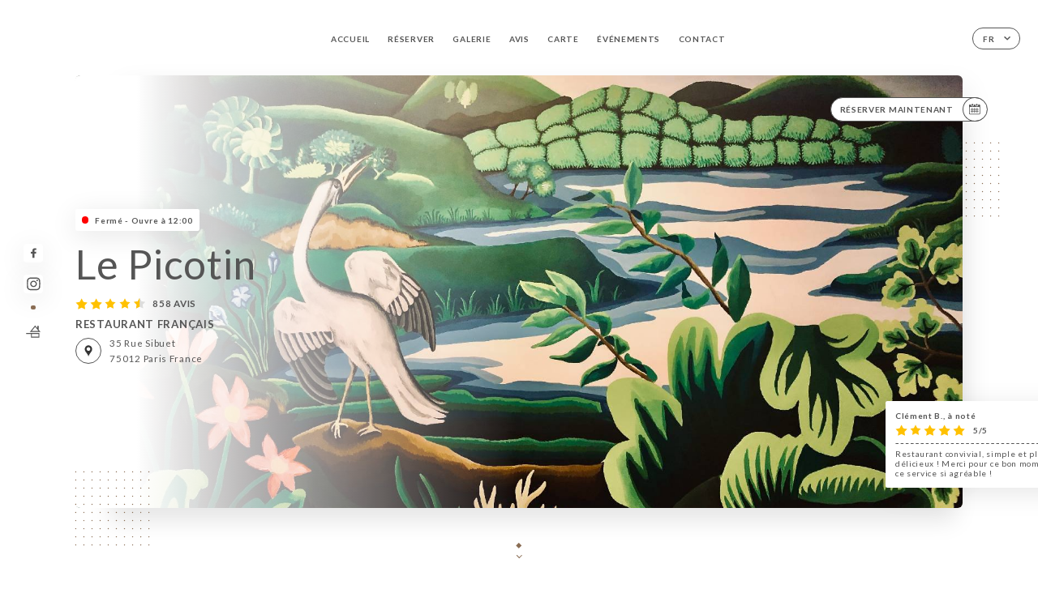

--- FILE ---
content_type: image/svg+xml
request_url: https://lepicotin.fr/svg/badges/badge-Faitmaison.svg
body_size: 421
content:
<svg xmlns="http://www.w3.org/2000/svg" width="60" height="60" viewBox="0 0 60 60">
    <g fill="none" fill-rule="evenodd">
        <g fill="#27499F">
            <g>
                <path d="M24.509 29.487l11.097-13.041 11.096 13.04H24.51zm22.408-4.343l.1.016V13.512h-4.582v6.526l-6.895-8.165L18.276 32.25h34.66l-6.02-7.107zM24.412 46.997h21.994v-8.294H24.412v8.294zM5.778 38.703h15.885v11.366H49.46V35.938H5.778v2.765z" transform="translate(-763 -397) translate(763 397)"/>
            </g>
        </g>
    </g>
</svg>
